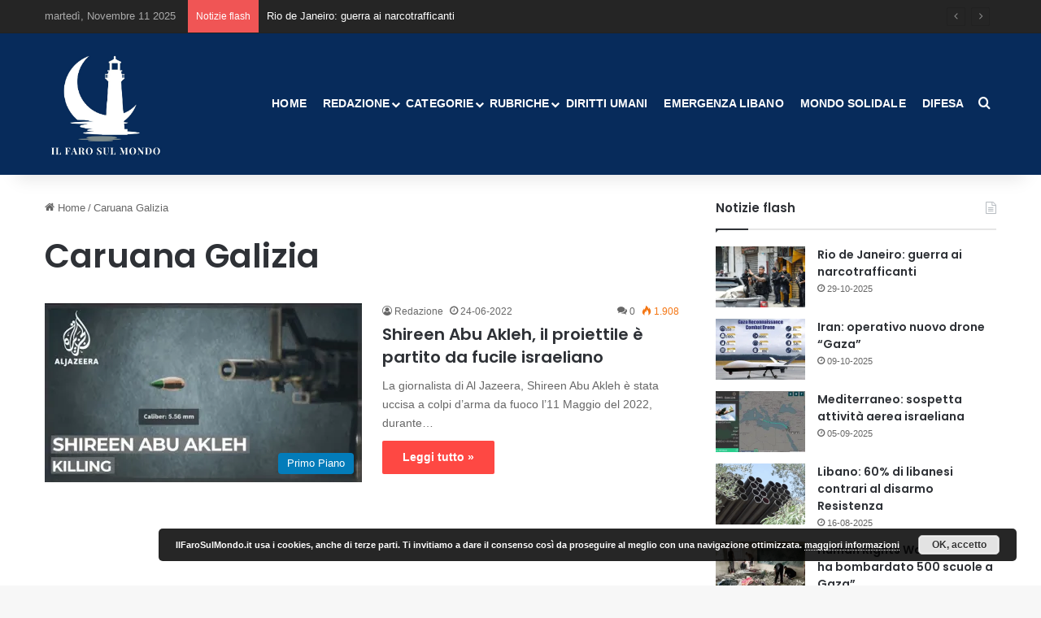

--- FILE ---
content_type: text/html; charset=UTF-8
request_url: https://ilfarosulmondo.it/tag/caruana-galizia/
body_size: 17940
content:
<!DOCTYPE html> <html lang="it-IT" data-skin="light"> <head> <meta charset="UTF-8"/> <link rel="profile" href="//gmpg.org/xfn/11"/> <meta http-equiv='x-dns-prefetch-control' content='on'> <link rel='dns-prefetch' href="//cdnjs.cloudflare.com/"/> <link rel='dns-prefetch' href="//ajax.googleapis.com/"/> <link rel='dns-prefetch' href="//fonts.googleapis.com/"/> <link rel='dns-prefetch' href="//fonts.gstatic.com/"/> <link rel='dns-prefetch' href="//s.gravatar.com/"/> <link rel='dns-prefetch' href="//www.google-analytics.com/"/> <link rel='preload' as='script' href="//ajax.googleapis.com/ajax/libs/webfont/1/webfont.js"> <meta name='robots' content='index, follow, max-image-preview:large, max-snippet:-1, max-video-preview:-1'/> <style>img:is([sizes="auto" i], [sizes^="auto," i]) { contain-intrinsic-size: 3000px 1500px }</style> <title>Caruana Galizia Archivi - Il Faro sul Mondo</title> <link rel="canonical" href="https://ilfarosulmondo.it/tag/caruana-galizia/"/> <meta property="og:locale" content="it_IT"/> <meta property="og:type" content="article"/> <meta property="og:title" content="Caruana Galizia Archivi - Il Faro sul Mondo"/> <meta property="og:url" content="https://ilfarosulmondo.it/tag/caruana-galizia/"/> <meta property="og:site_name" content="Il Faro sul Mondo"/> <meta name="twitter:card" content="summary_large_image"/> <meta name="twitter:site" content="@IlFarosulMondo"/> <script type="application/ld+json" class="yoast-schema-graph">{"@context":"https://schema.org","@graph":[{"@type":"CollectionPage","@id":"https://ilfarosulmondo.it/tag/caruana-galizia/","url":"https://ilfarosulmondo.it/tag/caruana-galizia/","name":"Caruana Galizia Archivi - Il Faro sul Mondo","isPartOf":{"@id":"https://ilfarosulmondo.it/#website"},"primaryImageOfPage":{"@id":"https://ilfarosulmondo.it/tag/caruana-galizia/#primaryimage"},"image":{"@id":"https://ilfarosulmondo.it/tag/caruana-galizia/#primaryimage"},"thumbnailUrl":"https://i0.wp.com/ilfarosulmondo.it/wp-content/uploads/2022/06/hqdefault.jpeg?fit=480%2C360&ssl=1","breadcrumb":{"@id":"https://ilfarosulmondo.it/tag/caruana-galizia/#breadcrumb"},"inLanguage":"it-IT"},{"@type":"ImageObject","inLanguage":"it-IT","@id":"https://ilfarosulmondo.it/tag/caruana-galizia/#primaryimage","url":"https://i0.wp.com/ilfarosulmondo.it/wp-content/uploads/2022/06/hqdefault.jpeg?fit=480%2C360&ssl=1","contentUrl":"https://i0.wp.com/ilfarosulmondo.it/wp-content/uploads/2022/06/hqdefault.jpeg?fit=480%2C360&ssl=1","width":480,"height":360,"caption":"Shireen-Abu-Akleh"},{"@type":"BreadcrumbList","@id":"https://ilfarosulmondo.it/tag/caruana-galizia/#breadcrumb","itemListElement":[{"@type":"ListItem","position":1,"name":"Home","item":"https://ilfarosulmondo.it/"},{"@type":"ListItem","position":2,"name":"Caruana Galizia"}]},{"@type":"WebSite","@id":"https://ilfarosulmondo.it/#website","url":"https://ilfarosulmondo.it/","name":"Il Faro sul Mondo","description":"... apri gli occhi!","potentialAction":[{"@type":"SearchAction","target":{"@type":"EntryPoint","urlTemplate":"https://ilfarosulmondo.it/?s={search_term_string}"},"query-input":{"@type":"PropertyValueSpecification","valueRequired":true,"valueName":"search_term_string"}}],"inLanguage":"it-IT"}]}</script> <link rel='dns-prefetch' href="//stats.wp.com/"/> <link rel='preconnect' href="//i0.wp.com/"/> <link rel="alternate" type="application/rss+xml" title="Il Faro sul Mondo &raquo; Feed" href="/feed/"/> <link rel="alternate" type="application/rss+xml" title="Il Faro sul Mondo &raquo; Feed dei commenti" href="/comments/feed/"/> <link rel="alternate" type="application/rss+xml" title="Il Faro sul Mondo &raquo; Caruana Galizia Feed del tag" href="feed/"/> <style type="text/css"> :root{ --tie-preset-gradient-1: linear-gradient(135deg, rgba(6, 147, 227, 1) 0%, rgb(155, 81, 224) 100%); --tie-preset-gradient-2: linear-gradient(135deg, rgb(122, 220, 180) 0%, rgb(0, 208, 130) 100%); --tie-preset-gradient-3: linear-gradient(135deg, rgba(252, 185, 0, 1) 0%, rgba(255, 105, 0, 1) 100%); --tie-preset-gradient-4: linear-gradient(135deg, rgba(255, 105, 0, 1) 0%, rgb(207, 46, 46) 100%); --tie-preset-gradient-5: linear-gradient(135deg, rgb(238, 238, 238) 0%, rgb(169, 184, 195) 100%); --tie-preset-gradient-6: linear-gradient(135deg, rgb(74, 234, 220) 0%, rgb(151, 120, 209) 20%, rgb(207, 42, 186) 40%, rgb(238, 44, 130) 60%, rgb(251, 105, 98) 80%, rgb(254, 248, 76) 100%); --tie-preset-gradient-7: linear-gradient(135deg, rgb(255, 206, 236) 0%, rgb(152, 150, 240) 100%); --tie-preset-gradient-8: linear-gradient(135deg, rgb(254, 205, 165) 0%, rgb(254, 45, 45) 50%, rgb(107, 0, 62) 100%); --tie-preset-gradient-9: linear-gradient(135deg, rgb(255, 203, 112) 0%, rgb(199, 81, 192) 50%, rgb(65, 88, 208) 100%); --tie-preset-gradient-10: linear-gradient(135deg, rgb(255, 245, 203) 0%, rgb(182, 227, 212) 50%, rgb(51, 167, 181) 100%); --tie-preset-gradient-11: linear-gradient(135deg, rgb(202, 248, 128) 0%, rgb(113, 206, 126) 100%); --tie-preset-gradient-12: linear-gradient(135deg, rgb(2, 3, 129) 0%, rgb(40, 116, 252) 100%); --tie-preset-gradient-13: linear-gradient(135deg, #4D34FA, #ad34fa); --tie-preset-gradient-14: linear-gradient(135deg, #0057FF, #31B5FF); --tie-preset-gradient-15: linear-gradient(135deg, #FF007A, #FF81BD); --tie-preset-gradient-16: linear-gradient(135deg, #14111E, #4B4462); --tie-preset-gradient-17: linear-gradient(135deg, #F32758, #FFC581); --main-nav-background: #FFFFFF; --main-nav-secondry-background: rgba(0,0,0,0.03); --main-nav-primary-color: #0088ff; --main-nav-contrast-primary-color: #FFFFFF; --main-nav-text-color: #2c2f34; --main-nav-secondry-text-color: rgba(0,0,0,0.5); --main-nav-main-border-color: rgba(0,0,0,0.1); --main-nav-secondry-border-color: rgba(0,0,0,0.08); } </style> <meta name="viewport" content="width=device-width, initial-scale=1.0"/><script type="text/javascript">
/* <![CDATA[ */
window._wpemojiSettings = {"baseUrl":"https:\/\/s.w.org\/images\/core\/emoji\/16.0.1\/72x72\/","ext":".png","svgUrl":"https:\/\/s.w.org\/images\/core\/emoji\/16.0.1\/svg\/","svgExt":".svg","source":{"concatemoji":"https:\/\/ilfarosulmondo.it\/wp-includes\/js\/wp-emoji-release.min.js"}};
/*! This file is auto-generated */
!function(s,n){var o,i,e;function c(e){try{var t={supportTests:e,timestamp:(new Date).valueOf()};sessionStorage.setItem(o,JSON.stringify(t))}catch(e){}}function p(e,t,n){e.clearRect(0,0,e.canvas.width,e.canvas.height),e.fillText(t,0,0);var t=new Uint32Array(e.getImageData(0,0,e.canvas.width,e.canvas.height).data),a=(e.clearRect(0,0,e.canvas.width,e.canvas.height),e.fillText(n,0,0),new Uint32Array(e.getImageData(0,0,e.canvas.width,e.canvas.height).data));return t.every(function(e,t){return e===a[t]})}function u(e,t){e.clearRect(0,0,e.canvas.width,e.canvas.height),e.fillText(t,0,0);for(var n=e.getImageData(16,16,1,1),a=0;a<n.data.length;a++)if(0!==n.data[a])return!1;return!0}function f(e,t,n,a){switch(t){case"flag":return n(e,"\ud83c\udff3\ufe0f\u200d\u26a7\ufe0f","\ud83c\udff3\ufe0f\u200b\u26a7\ufe0f")?!1:!n(e,"\ud83c\udde8\ud83c\uddf6","\ud83c\udde8\u200b\ud83c\uddf6")&&!n(e,"\ud83c\udff4\udb40\udc67\udb40\udc62\udb40\udc65\udb40\udc6e\udb40\udc67\udb40\udc7f","\ud83c\udff4\u200b\udb40\udc67\u200b\udb40\udc62\u200b\udb40\udc65\u200b\udb40\udc6e\u200b\udb40\udc67\u200b\udb40\udc7f");case"emoji":return!a(e,"\ud83e\udedf")}return!1}function g(e,t,n,a){var r="undefined"!=typeof WorkerGlobalScope&&self instanceof WorkerGlobalScope?new OffscreenCanvas(300,150):s.createElement("canvas"),o=r.getContext("2d",{willReadFrequently:!0}),i=(o.textBaseline="top",o.font="600 32px Arial",{});return e.forEach(function(e){i[e]=t(o,e,n,a)}),i}function t(e){var t=s.createElement("script");t.src=e,t.defer=!0,s.head.appendChild(t)}"undefined"!=typeof Promise&&(o="wpEmojiSettingsSupports",i=["flag","emoji"],n.supports={everything:!0,everythingExceptFlag:!0},e=new Promise(function(e){s.addEventListener("DOMContentLoaded",e,{once:!0})}),new Promise(function(t){var n=function(){try{var e=JSON.parse(sessionStorage.getItem(o));if("object"==typeof e&&"number"==typeof e.timestamp&&(new Date).valueOf()<e.timestamp+604800&&"object"==typeof e.supportTests)return e.supportTests}catch(e){}return null}();if(!n){if("undefined"!=typeof Worker&&"undefined"!=typeof OffscreenCanvas&&"undefined"!=typeof URL&&URL.createObjectURL&&"undefined"!=typeof Blob)try{var e="postMessage("+g.toString()+"("+[JSON.stringify(i),f.toString(),p.toString(),u.toString()].join(",")+"));",a=new Blob([e],{type:"text/javascript"}),r=new Worker(URL.createObjectURL(a),{name:"wpTestEmojiSupports"});return void(r.onmessage=function(e){c(n=e.data),r.terminate(),t(n)})}catch(e){}c(n=g(i,f,p,u))}t(n)}).then(function(e){for(var t in e)n.supports[t]=e[t],n.supports.everything=n.supports.everything&&n.supports[t],"flag"!==t&&(n.supports.everythingExceptFlag=n.supports.everythingExceptFlag&&n.supports[t]);n.supports.everythingExceptFlag=n.supports.everythingExceptFlag&&!n.supports.flag,n.DOMReady=!1,n.readyCallback=function(){n.DOMReady=!0}}).then(function(){return e}).then(function(){var e;n.supports.everything||(n.readyCallback(),(e=n.source||{}).concatemoji?t(e.concatemoji):e.wpemoji&&e.twemoji&&(t(e.twemoji),t(e.wpemoji)))}))}((window,document),window._wpemojiSettings);
/* ]]> */
</script> <style id='wp-emoji-styles-inline-css' type='text/css'> img.wp-smiley, img.emoji { display: inline !important; border: none !important; box-shadow: none !important; height: 1em !important; width: 1em !important; margin: 0 0.07em !important; vertical-align: -0.1em !important; background: none !important; padding: 0 !important; } </style> <link rel='stylesheet' id='mediaelement-css' href="/wp-includes/js/mediaelement/mediaelementplayer-legacy.min.css" type='text/css' media='all'/> <link rel='stylesheet' id='wp-mediaelement-css' href="/wp-includes/js/mediaelement/wp-mediaelement.min.css" type='text/css' media='all'/> <style id='jetpack-sharing-buttons-style-inline-css' type='text/css'> .jetpack-sharing-buttons__services-list{display:flex;flex-direction:row;flex-wrap:wrap;gap:0;list-style-type:none;margin:5px;padding:0}.jetpack-sharing-buttons__services-list.has-small-icon-size{font-size:12px}.jetpack-sharing-buttons__services-list.has-normal-icon-size{font-size:16px}.jetpack-sharing-buttons__services-list.has-large-icon-size{font-size:24px}.jetpack-sharing-buttons__services-list.has-huge-icon-size{font-size:36px}@media print{.jetpack-sharing-buttons__services-list{display:none!important}}.editor-styles-wrapper .wp-block-jetpack-sharing-buttons{gap:0;padding-inline-start:0}ul.jetpack-sharing-buttons__services-list.has-background{padding:1.25em 2.375em} </style> <style id='global-styles-inline-css' type='text/css'> :root{--wp--preset--aspect-ratio--square: 1;--wp--preset--aspect-ratio--4-3: 4/3;--wp--preset--aspect-ratio--3-4: 3/4;--wp--preset--aspect-ratio--3-2: 3/2;--wp--preset--aspect-ratio--2-3: 2/3;--wp--preset--aspect-ratio--16-9: 16/9;--wp--preset--aspect-ratio--9-16: 9/16;--wp--preset--color--black: #000000;--wp--preset--color--cyan-bluish-gray: #abb8c3;--wp--preset--color--white: #ffffff;--wp--preset--color--pale-pink: #f78da7;--wp--preset--color--vivid-red: #cf2e2e;--wp--preset--color--luminous-vivid-orange: #ff6900;--wp--preset--color--luminous-vivid-amber: #fcb900;--wp--preset--color--light-green-cyan: #7bdcb5;--wp--preset--color--vivid-green-cyan: #00d084;--wp--preset--color--pale-cyan-blue: #8ed1fc;--wp--preset--color--vivid-cyan-blue: #0693e3;--wp--preset--color--vivid-purple: #9b51e0;--wp--preset--color--global-color: #fe4641;--wp--preset--gradient--vivid-cyan-blue-to-vivid-purple: linear-gradient(135deg,rgba(6,147,227,1) 0%,rgb(155,81,224) 100%);--wp--preset--gradient--light-green-cyan-to-vivid-green-cyan: linear-gradient(135deg,rgb(122,220,180) 0%,rgb(0,208,130) 100%);--wp--preset--gradient--luminous-vivid-amber-to-luminous-vivid-orange: linear-gradient(135deg,rgba(252,185,0,1) 0%,rgba(255,105,0,1) 100%);--wp--preset--gradient--luminous-vivid-orange-to-vivid-red: linear-gradient(135deg,rgba(255,105,0,1) 0%,rgb(207,46,46) 100%);--wp--preset--gradient--very-light-gray-to-cyan-bluish-gray: linear-gradient(135deg,rgb(238,238,238) 0%,rgb(169,184,195) 100%);--wp--preset--gradient--cool-to-warm-spectrum: linear-gradient(135deg,rgb(74,234,220) 0%,rgb(151,120,209) 20%,rgb(207,42,186) 40%,rgb(238,44,130) 60%,rgb(251,105,98) 80%,rgb(254,248,76) 100%);--wp--preset--gradient--blush-light-purple: linear-gradient(135deg,rgb(255,206,236) 0%,rgb(152,150,240) 100%);--wp--preset--gradient--blush-bordeaux: linear-gradient(135deg,rgb(254,205,165) 0%,rgb(254,45,45) 50%,rgb(107,0,62) 100%);--wp--preset--gradient--luminous-dusk: linear-gradient(135deg,rgb(255,203,112) 0%,rgb(199,81,192) 50%,rgb(65,88,208) 100%);--wp--preset--gradient--pale-ocean: linear-gradient(135deg,rgb(255,245,203) 0%,rgb(182,227,212) 50%,rgb(51,167,181) 100%);--wp--preset--gradient--electric-grass: linear-gradient(135deg,rgb(202,248,128) 0%,rgb(113,206,126) 100%);--wp--preset--gradient--midnight: linear-gradient(135deg,rgb(2,3,129) 0%,rgb(40,116,252) 100%);--wp--preset--font-size--small: 13px;--wp--preset--font-size--medium: 20px;--wp--preset--font-size--large: 36px;--wp--preset--font-size--x-large: 42px;--wp--preset--spacing--20: 0.44rem;--wp--preset--spacing--30: 0.67rem;--wp--preset--spacing--40: 1rem;--wp--preset--spacing--50: 1.5rem;--wp--preset--spacing--60: 2.25rem;--wp--preset--spacing--70: 3.38rem;--wp--preset--spacing--80: 5.06rem;--wp--preset--shadow--natural: 6px 6px 9px rgba(0, 0, 0, 0.2);--wp--preset--shadow--deep: 12px 12px 50px rgba(0, 0, 0, 0.4);--wp--preset--shadow--sharp: 6px 6px 0px rgba(0, 0, 0, 0.2);--wp--preset--shadow--outlined: 6px 6px 0px -3px rgba(255, 255, 255, 1), 6px 6px rgba(0, 0, 0, 1);--wp--preset--shadow--crisp: 6px 6px 0px rgba(0, 0, 0, 1);}:where(.is-layout-flex){gap: 0.5em;}:where(.is-layout-grid){gap: 0.5em;}body .is-layout-flex{display: flex;}.is-layout-flex{flex-wrap: wrap;align-items: center;}.is-layout-flex > :is(*, div){margin: 0;}body .is-layout-grid{display: grid;}.is-layout-grid > :is(*, div){margin: 0;}:where(.wp-block-columns.is-layout-flex){gap: 2em;}:where(.wp-block-columns.is-layout-grid){gap: 2em;}:where(.wp-block-post-template.is-layout-flex){gap: 1.25em;}:where(.wp-block-post-template.is-layout-grid){gap: 1.25em;}.has-black-color{color: var(--wp--preset--color--black) !important;}.has-cyan-bluish-gray-color{color: var(--wp--preset--color--cyan-bluish-gray) !important;}.has-white-color{color: var(--wp--preset--color--white) !important;}.has-pale-pink-color{color: var(--wp--preset--color--pale-pink) !important;}.has-vivid-red-color{color: var(--wp--preset--color--vivid-red) !important;}.has-luminous-vivid-orange-color{color: var(--wp--preset--color--luminous-vivid-orange) !important;}.has-luminous-vivid-amber-color{color: var(--wp--preset--color--luminous-vivid-amber) !important;}.has-light-green-cyan-color{color: var(--wp--preset--color--light-green-cyan) !important;}.has-vivid-green-cyan-color{color: var(--wp--preset--color--vivid-green-cyan) !important;}.has-pale-cyan-blue-color{color: var(--wp--preset--color--pale-cyan-blue) !important;}.has-vivid-cyan-blue-color{color: var(--wp--preset--color--vivid-cyan-blue) !important;}.has-vivid-purple-color{color: var(--wp--preset--color--vivid-purple) !important;}.has-black-background-color{background-color: var(--wp--preset--color--black) !important;}.has-cyan-bluish-gray-background-color{background-color: var(--wp--preset--color--cyan-bluish-gray) !important;}.has-white-background-color{background-color: var(--wp--preset--color--white) !important;}.has-pale-pink-background-color{background-color: var(--wp--preset--color--pale-pink) !important;}.has-vivid-red-background-color{background-color: var(--wp--preset--color--vivid-red) !important;}.has-luminous-vivid-orange-background-color{background-color: var(--wp--preset--color--luminous-vivid-orange) !important;}.has-luminous-vivid-amber-background-color{background-color: var(--wp--preset--color--luminous-vivid-amber) !important;}.has-light-green-cyan-background-color{background-color: var(--wp--preset--color--light-green-cyan) !important;}.has-vivid-green-cyan-background-color{background-color: var(--wp--preset--color--vivid-green-cyan) !important;}.has-pale-cyan-blue-background-color{background-color: var(--wp--preset--color--pale-cyan-blue) !important;}.has-vivid-cyan-blue-background-color{background-color: var(--wp--preset--color--vivid-cyan-blue) !important;}.has-vivid-purple-background-color{background-color: var(--wp--preset--color--vivid-purple) !important;}.has-black-border-color{border-color: var(--wp--preset--color--black) !important;}.has-cyan-bluish-gray-border-color{border-color: var(--wp--preset--color--cyan-bluish-gray) !important;}.has-white-border-color{border-color: var(--wp--preset--color--white) !important;}.has-pale-pink-border-color{border-color: var(--wp--preset--color--pale-pink) !important;}.has-vivid-red-border-color{border-color: var(--wp--preset--color--vivid-red) !important;}.has-luminous-vivid-orange-border-color{border-color: var(--wp--preset--color--luminous-vivid-orange) !important;}.has-luminous-vivid-amber-border-color{border-color: var(--wp--preset--color--luminous-vivid-amber) !important;}.has-light-green-cyan-border-color{border-color: var(--wp--preset--color--light-green-cyan) !important;}.has-vivid-green-cyan-border-color{border-color: var(--wp--preset--color--vivid-green-cyan) !important;}.has-pale-cyan-blue-border-color{border-color: var(--wp--preset--color--pale-cyan-blue) !important;}.has-vivid-cyan-blue-border-color{border-color: var(--wp--preset--color--vivid-cyan-blue) !important;}.has-vivid-purple-border-color{border-color: var(--wp--preset--color--vivid-purple) !important;}.has-vivid-cyan-blue-to-vivid-purple-gradient-background{background: var(--wp--preset--gradient--vivid-cyan-blue-to-vivid-purple) !important;}.has-light-green-cyan-to-vivid-green-cyan-gradient-background{background: var(--wp--preset--gradient--light-green-cyan-to-vivid-green-cyan) !important;}.has-luminous-vivid-amber-to-luminous-vivid-orange-gradient-background{background: var(--wp--preset--gradient--luminous-vivid-amber-to-luminous-vivid-orange) !important;}.has-luminous-vivid-orange-to-vivid-red-gradient-background{background: var(--wp--preset--gradient--luminous-vivid-orange-to-vivid-red) !important;}.has-very-light-gray-to-cyan-bluish-gray-gradient-background{background: var(--wp--preset--gradient--very-light-gray-to-cyan-bluish-gray) !important;}.has-cool-to-warm-spectrum-gradient-background{background: var(--wp--preset--gradient--cool-to-warm-spectrum) !important;}.has-blush-light-purple-gradient-background{background: var(--wp--preset--gradient--blush-light-purple) !important;}.has-blush-bordeaux-gradient-background{background: var(--wp--preset--gradient--blush-bordeaux) !important;}.has-luminous-dusk-gradient-background{background: var(--wp--preset--gradient--luminous-dusk) !important;}.has-pale-ocean-gradient-background{background: var(--wp--preset--gradient--pale-ocean) !important;}.has-electric-grass-gradient-background{background: var(--wp--preset--gradient--electric-grass) !important;}.has-midnight-gradient-background{background: var(--wp--preset--gradient--midnight) !important;}.has-small-font-size{font-size: var(--wp--preset--font-size--small) !important;}.has-medium-font-size{font-size: var(--wp--preset--font-size--medium) !important;}.has-large-font-size{font-size: var(--wp--preset--font-size--large) !important;}.has-x-large-font-size{font-size: var(--wp--preset--font-size--x-large) !important;} :where(.wp-block-post-template.is-layout-flex){gap: 1.25em;}:where(.wp-block-post-template.is-layout-grid){gap: 1.25em;} :where(.wp-block-columns.is-layout-flex){gap: 2em;}:where(.wp-block-columns.is-layout-grid){gap: 2em;} :root :where(.wp-block-pullquote){font-size: 1.5em;line-height: 1.6;} </style> <link rel='stylesheet' id='contact-form-7-css' href="/wp-content/cache/autoptimize/css/autoptimize_single_3fd2afa98866679439097f4ab102fe0a.css" type='text/css' media='all'/> <link rel='stylesheet' id='tplp_style-css' href="/wp-content/cache/autoptimize/css/autoptimize_single_4cd99b4f25eabdd6f5b67f26174cc9d6.css" type='text/css' media='all'/> <link rel='stylesheet' id='tie-css-base-css' href="/wp-content/themes/jannah/assets/css/base.min.css" type='text/css' media='all'/> <style id='tie-css-base-inline-css' type='text/css'> .wf-active .logo-text,.wf-active h1,.wf-active h2,.wf-active h3,.wf-active h4,.wf-active h5,.wf-active h6,.wf-active .the-subtitle{font-family: 'Poppins';}html #main-nav .main-menu > ul > li > a{text-transform: uppercase;}:root:root{--brand-color: #fe4641;--dark-brand-color: #cc140f;--bright-color: #FFFFFF;--base-color: #2c2f34;}#reading-position-indicator{box-shadow: 0 0 10px rgba( 254,70,65,0.7);}html :root:root{--brand-color: #fe4641;--dark-brand-color: #cc140f;--bright-color: #FFFFFF;--base-color: #2c2f34;}html #reading-position-indicator{box-shadow: 0 0 10px rgba( 254,70,65,0.7);}html #header-notification-bar{background: var( --tie-preset-gradient-13 );}html #header-notification-bar{--tie-buttons-color: #FFFFFF;--tie-buttons-border-color: #FFFFFF;--tie-buttons-hover-color: #e1e1e1;--tie-buttons-hover-text: #000000;}html #header-notification-bar{--tie-buttons-text: #000000;}html #top-nav,html #top-nav .sub-menu,html #top-nav .comp-sub-menu,html #top-nav .ticker-content,html #top-nav .ticker-swipe,html .top-nav-boxed #top-nav .topbar-wrapper,html .top-nav-dark .top-menu ul,html #autocomplete-suggestions.search-in-top-nav{background-color : #252525;}html #top-nav *,html #autocomplete-suggestions.search-in-top-nav{border-color: rgba( #FFFFFF,0.08);}html #top-nav .icon-basecloud-bg:after{color: #252525;}html #top-nav a:not(:hover),html #top-nav input,html #top-nav #search-submit,html #top-nav .fa-spinner,html #top-nav .dropdown-social-icons li a span,html #top-nav .components > li .social-link:not(:hover) span,html #autocomplete-suggestions.search-in-top-nav a{color: #ffffff;}html #top-nav input::-moz-placeholder{color: #ffffff;}html #top-nav input:-moz-placeholder{color: #ffffff;}html #top-nav input:-ms-input-placeholder{color: #ffffff;}html #top-nav input::-webkit-input-placeholder{color: #ffffff;}html #top-nav,html .search-in-top-nav{--tie-buttons-color: #fe4641;--tie-buttons-border-color: #fe4641;--tie-buttons-text: #FFFFFF;--tie-buttons-hover-color: #e02823;}html #top-nav a:hover,html #top-nav .menu li:hover > a,html #top-nav .menu > .tie-current-menu > a,html #top-nav .components > li:hover > a,html #top-nav .components #search-submit:hover,html #autocomplete-suggestions.search-in-top-nav .post-title a:hover{color: #fe4641;}html #top-nav,html #top-nav .comp-sub-menu,html #top-nav .tie-weather-widget{color: #aaaaaa;}html #autocomplete-suggestions.search-in-top-nav .post-meta,html #autocomplete-suggestions.search-in-top-nav .post-meta a:not(:hover){color: rgba( 170,170,170,0.7 );}html #top-nav .weather-icon .icon-cloud,html #top-nav .weather-icon .icon-basecloud-bg,html #top-nav .weather-icon .icon-cloud-behind{color: #aaaaaa !important;}html #main-nav,html #main-nav .menu-sub-content,html #main-nav .comp-sub-menu,html #main-nav ul.cats-vertical li a.is-active,html #main-nav ul.cats-vertical li a:hover,html #autocomplete-suggestions.search-in-main-nav{background-color: #072b5b;}html #main-nav{border-width: 0;}html #theme-header #main-nav:not(.fixed-nav){bottom: 0;}html #main-nav .icon-basecloud-bg:after{color: #072b5b;}html #autocomplete-suggestions.search-in-main-nav{border-color: rgba(255,255,255,0.07);}html .main-nav-boxed #main-nav .main-menu-wrapper{border-width: 0;}html #main-nav a:not(:hover),html #main-nav a.social-link:not(:hover) span,html #main-nav .dropdown-social-icons li a span,html #autocomplete-suggestions.search-in-main-nav a{color: #ffffff;}html #main-nav,html #main-nav input,html #main-nav #search-submit,html #main-nav .fa-spinner,html #main-nav .comp-sub-menu,html #main-nav .tie-weather-widget{color: #f6f6f6;}html #main-nav input::-moz-placeholder{color: #f6f6f6;}html #main-nav input:-moz-placeholder{color: #f6f6f6;}html #main-nav input:-ms-input-placeholder{color: #f6f6f6;}html #main-nav input::-webkit-input-placeholder{color: #f6f6f6;}html #main-nav .mega-menu .post-meta,html #main-nav .mega-menu .post-meta a,html #autocomplete-suggestions.search-in-main-nav .post-meta{color: rgba(246,246,246,0.6);}html #main-nav .weather-icon .icon-cloud,html #main-nav .weather-icon .icon-basecloud-bg,html #main-nav .weather-icon .icon-cloud-behind{color: #f6f6f6 !important;}html #footer{background-color: #072b5b;}html #site-info{background-color: #181818;}html #background-stream-cover{background-image: url(https://ilfarosulmondo.it/wp-content/uploads/2019/05/prenota-il-tuo-viaggio-in-iran.jpg);}html #footer .posts-list-counter .posts-list-items li.widget-post-list:before{border-color: #072b5b;}html #footer .timeline-widget a .date:before{border-color: rgba(7,43,91,0.8);}html #footer .footer-boxed-widget-area,html #footer textarea,html #footer input:not([type=submit]),html #footer select,html #footer code,html #footer kbd,html #footer pre,html #footer samp,html #footer .show-more-button,html #footer .slider-links .tie-slider-nav span,html #footer #wp-calendar,html #footer #wp-calendar tbody td,html #footer #wp-calendar thead th,html #footer .widget.buddypress .item-options a{border-color: rgba(255,255,255,0.1);}html #footer .social-statistics-widget .white-bg li.social-icons-item a,html #footer .widget_tag_cloud .tagcloud a,html #footer .latest-tweets-widget .slider-links .tie-slider-nav span,html #footer .widget_layered_nav_filters a{border-color: rgba(255,255,255,0.1);}html #footer .social-statistics-widget .white-bg li:before{background: rgba(255,255,255,0.1);}html .site-footer #wp-calendar tbody td{background: rgba(255,255,255,0.02);}html #footer .white-bg .social-icons-item a span.followers span,html #footer .circle-three-cols .social-icons-item a .followers-num,html #footer .circle-three-cols .social-icons-item a .followers-name{color: rgba(255,255,255,0.8);}html #footer .timeline-widget ul:before,html #footer .timeline-widget a:not(:hover) .date:before{background-color: #000d3d;}html #footer .widget-title,html #footer .widget-title a:not(:hover){color: #ffffff;}html #footer,html #footer textarea,html #footer input:not([type='submit']),html #footer select,html #footer #wp-calendar tbody,html #footer .tie-slider-nav li span:not(:hover),html #footer .widget_categories li a:before,html #footer .widget_product_categories li a:before,html #footer .widget_layered_nav li a:before,html #footer .widget_archive li a:before,html #footer .widget_nav_menu li a:before,html #footer .widget_meta li a:before,html #footer .widget_pages li a:before,html #footer .widget_recent_entries li a:before,html #footer .widget_display_forums li a:before,html #footer .widget_display_views li a:before,html #footer .widget_rss li a:before,html #footer .widget_display_stats dt:before,html #footer .subscribe-widget-content h3,html #footer .about-author .social-icons a:not(:hover) span{color: #aaaaaa;}html #footer post-widget-body .meta-item,html #footer .post-meta,html #footer .stream-title,html #footer.dark-skin .timeline-widget .date,html #footer .wp-caption .wp-caption-text,html #footer .rss-date{color: rgba(170,170,170,0.7);}html #footer input::-moz-placeholder{color: #aaaaaa;}html #footer input:-moz-placeholder{color: #aaaaaa;}html #footer input:-ms-input-placeholder{color: #aaaaaa;}html #footer input::-webkit-input-placeholder{color: #aaaaaa;}html #footer .site-info a:not(:hover){color: #fe4641;}html .tie-cat-12568,html .tie-cat-item-12568 > span{background-color:#e67e22 !important;color:#FFFFFF !important;}html .tie-cat-12568:after{border-top-color:#e67e22 !important;}html .tie-cat-12568:hover{background-color:#c86004 !important;}html .tie-cat-12568:hover:after{border-top-color:#c86004 !important;}html .tie-cat-12574,html .tie-cat-item-12574 > span{background-color:#2ecc71 !important;color:#FFFFFF !important;}html .tie-cat-12574:after{border-top-color:#2ecc71 !important;}html .tie-cat-12574:hover{background-color:#10ae53 !important;}html .tie-cat-12574:hover:after{border-top-color:#10ae53 !important;}html .tie-cat-12578,html .tie-cat-item-12578 > span{background-color:#9b59b6 !important;color:#FFFFFF !important;}html .tie-cat-12578:after{border-top-color:#9b59b6 !important;}html .tie-cat-12578:hover{background-color:#7d3b98 !important;}html .tie-cat-12578:hover:after{border-top-color:#7d3b98 !important;}html .tie-cat-12579,html .tie-cat-item-12579 > span{background-color:#34495e !important;color:#FFFFFF !important;}html .tie-cat-12579:after{border-top-color:#34495e !important;}html .tie-cat-12579:hover{background-color:#162b40 !important;}html .tie-cat-12579:hover:after{border-top-color:#162b40 !important;}html .tie-cat-12581,html .tie-cat-item-12581 > span{background-color:#795548 !important;color:#FFFFFF !important;}html .tie-cat-12581:after{border-top-color:#795548 !important;}html .tie-cat-12581:hover{background-color:#5b372a !important;}html .tie-cat-12581:hover:after{border-top-color:#5b372a !important;}html .tie-cat-12584,html .tie-cat-item-12584 > span{background-color:#4CAF50 !important;color:#FFFFFF !important;}html .tie-cat-12584:after{border-top-color:#4CAF50 !important;}html .tie-cat-12584:hover{background-color:#2e9132 !important;}html .tie-cat-12584:hover:after{border-top-color:#2e9132 !important;}html .tie-cat-8604,html .tie-cat-item-8604 > span{background-color:#b8860b !important;color:#FFFFFF !important;}html .tie-cat-8604:after{border-top-color:#b8860b !important;}html .tie-cat-8604:hover{background-color:#9a6800 !important;}html .tie-cat-8604:hover:after{border-top-color:#9a6800 !important;}html .tie-cat-1,html .tie-cat-item-1 > span{background-color:#007bba !important;color:#FFFFFF !important;}html .tie-cat-1:after{border-top-color:#007bba !important;}html .tie-cat-1:hover{background-color:#005d9c !important;}html .tie-cat-1:hover:after{border-top-color:#005d9c !important;}html .tie-cat-8,html .tie-cat-item-8 > span{background-color:#f5756c !important;color:#FFFFFF !important;}html .tie-cat-8:after{border-top-color:#f5756c !important;}html .tie-cat-8:hover{background-color:#d7574e !important;}html .tie-cat-8:hover:after{border-top-color:#d7574e !important;}html .tie-cat-12,html .tie-cat-item-12 > span{background-color:#00afd8 !important;color:#FFFFFF !important;}html .tie-cat-12:after{border-top-color:#00afd8 !important;}html .tie-cat-12:hover{background-color:#0091ba !important;}html .tie-cat-12:hover:after{border-top-color:#0091ba !important;}html .tie-cat-5471,html .tie-cat-item-5471 > span{background-color:#252850 !important;color:#FFFFFF !important;}html .tie-cat-5471:after{border-top-color:#252850 !important;}html .tie-cat-5471:hover{background-color:#070a32 !important;}html .tie-cat-5471:hover:after{border-top-color:#070a32 !important;}html .tie-cat-316,html .tie-cat-item-316 > span{background-color:#93c592 !important;color:#FFFFFF !important;}html .tie-cat-316:after{border-top-color:#93c592 !important;}html .tie-cat-316:hover{background-color:#75a774 !important;}html .tie-cat-316:hover:after{border-top-color:#75a774 !important;}html .tie-cat-11658,html .tie-cat-item-11658 > span{background-color:#831d1c !important;color:#FFFFFF !important;}html .tie-cat-11658:after{border-top-color:#831d1c !important;}html .tie-cat-11658:hover{background-color:#650000 !important;}html .tie-cat-11658:hover:after{border-top-color:#650000 !important;}html .tie-cat-11,html .tie-cat-item-11 > span{background-color:#654321 !important;color:#FFFFFF !important;}html .tie-cat-11:after{border-top-color:#654321 !important;}html .tie-cat-11:hover{background-color:#472503 !important;}html .tie-cat-11:hover:after{border-top-color:#472503 !important;}@media (min-width: 1200px){html .container{width: auto;}}html .boxed-layout #tie-wrapper,html .boxed-layout .fixed-nav{max-width: 1230px;}@media (min-width: 1200){html .container,html .wide-next-prev-slider-wrapper .slider-main-container{max-width: 1200;}}strong {font-weight: 700;}@media (min-width: 992px){.main-menu .menu > li > a { padding: 0 10px !important;letter-spacing: 0.07px !important;}.main-menu .menu > li > a::before {right: -3px !important;}}input.tie-popup-search-input.is-ajax-search {background: rgba(7,43,91,1) !important;border: 1px solid #FFFFFF !important;}.projects-home-section > div.section-item {padding-top: 0px !important;}.projects-home-section > div.section-item > h2.section-title-centered > span.the-section-title {font-size: 35px !important;}.projects-home-section > div.section-item > h2.section-title-centered {margin-bottom:0px !important;}.site-info .social-icons li {padding-right: 30px !important;font-size: 25px !important;}li.mobile-component_menu.custom-menu-link > a#mobile-menu-icon > span {color: #ffffff !important;}#mobile-menu-icon .nav-icon,.tie-mobile-menu-icon .nav-icon,.tie-mobile-menu-icon .nav-icon::before,.tie-mobile-menu-icon .nav-icon::after,#mobile-menu-icon:hover .nav-icon,#mobile-menu-icon:hover .nav-icon::before,#mobile-menu-icon:hover .nav-icon::after{background-color: #FFFFFF !important;color: #FFFFFF !important;}.nav-icon .is-layout-1,.nav-icon .is-layout-1::before,.nav-icon .is-layout-1::after{color: #FFFFFF !important;background-color: #FFFFFF !important;}@media (min-width: 992px) { .full-width .boxed-slider-wrapper .slide { height: 560px !important; } .boxed-slider-wrapper .thumb-content { max-width: 80%; }}@media only screen and (max-width: 1024px) and (min-width: 768px){strong {font-weight: 700;}}@media only screen and (max-width: 768px) and (min-width: 0px){strong {font-weight: 700;}} </style> <script type="text/javascript" src="https://ilfarosulmondo.it/wp-includes/js/jquery/jquery.min.js" id="jquery-core-js"></script> <link rel="https://api.w.org/" href="/wp-json/"/><link rel="alternate" title="JSON" type="application/json" href="/wp-json/wp/v2/tags/10062"/><link rel="EditURI" type="application/rsd+xml" title="RSD" href="/xmlrpc.php?rsd"/> <meta name="generator" content="WordPress 6.8.3"/> <style>img#wpstats{display:none}</style> <meta http-equiv="X-UA-Compatible" content="IE=edge"> <meta name="theme-color" content="#072b5b"/><link rel="icon" href="//i0.wp.com/ilfarosulmondo.it/wp-content/uploads/2024/09/cropped-logo-sqr-favicon.jpg?fit=32%2C32&#038;ssl=1" sizes="32x32"/> <link rel="icon" href="//i0.wp.com/ilfarosulmondo.it/wp-content/uploads/2024/09/cropped-logo-sqr-favicon.jpg?fit=192%2C192&#038;ssl=1" sizes="192x192"/> <link rel="apple-touch-icon" href="//i0.wp.com/ilfarosulmondo.it/wp-content/uploads/2024/09/cropped-logo-sqr-favicon.jpg?fit=180%2C180&#038;ssl=1"/> <meta name="msapplication-TileImage" content="https://i0.wp.com/ilfarosulmondo.it/wp-content/uploads/2024/09/cropped-logo-sqr-favicon.jpg?fit=270%2C270&#038;ssl=1"/> </head> <body id="tie-body" class="archive tag tag-caruana-galizia tag-10062 wp-theme-jannah tie-no-js wrapper-has-shadow block-head-1 magazine2 is-thumb-overlay-disabled is-desktop is-header-layout-1 sidebar-right has-sidebar hide_share_post_top hide_share_post_bottom"> <div class="background-overlay"> <div id="tie-container" class="site tie-container"> <div id="tie-wrapper"> <header id="theme-header" class="theme-header header-layout-1 main-nav-light main-nav-default-light main-nav-below no-stream-item top-nav-active top-nav-light top-nav-default-light top-nav-above has-shadow has-normal-width-logo has-custom-sticky-logo mobile-header-default"> <nav id="top-nav" class="has-date-breaking-components top-nav header-nav has-breaking-news" aria-label="Navigazione Secondaria"> <div class="container"> <div class="topbar-wrapper"> <div class="topbar-today-date"> martedì, Novembre 11 2025 </div> <div class="tie-alignleft"> <div class="breaking controls-is-active"> <span class="breaking-title"> <span class="tie-icon-bolt breaking-icon" aria-hidden="true"></span> <span class="breaking-title-text">Notizie flash</span> </span> <ul id="breaking-news-in-header" class="breaking-news" data-type="reveal" data-arrows="true"> <li class="news-item"> <a href="/rio-de-janeiro-guerra-narcotrafficanti/">Rio de Janeiro: guerra ai narcotrafficanti</a> </li> <li class="news-item"> <a href="/iran-operativo-nuovo-drone-gaza/">Iran: operativo nuovo drone &#8220;Gaza&#8221;</a> </li> <li class="news-item"> <a href="/mediterraneo-sospetta-attivita-aerea-israeliana/">Mediterraneo: sospetta attività aerea israeliana</a> </li> <li class="news-item"> <a href="/libano-60-libanesi-contrari-disarmo-resistenza/">Libano: 60% di libanesi contrari al disarmo Resistenza</a> </li> <li class="news-item"> <a href="/human-rights-watch-israele-bombardato-500-scuole-gaza/">Human Rights Watch: &#8220;Israele ha bombardato 500 scuole a Gaza&#8221;</a> </li> <li class="news-item"> <a href="/iran-difesa-aerea-pienamente-operativa/">Iran: difesa aerea pienamente operativa</a> </li> <li class="news-item"> <a href="/etiopia-completata-diga-grand-renaissance/">Etiopia: completata diga Grand Renaissance</a> </li> <li class="news-item"> <a href="/iran-40-jet-combattimento-j10-c/">Iran: in arrivo 40 jet da combattimento J10-C</a> </li> <li class="news-item"> <a href="/iran-continuano-arresti-agenti-mossad/">Iran: continuano gli arresti di agenti del Mossad</a> </li> <li class="news-item"> <a href="/aiea-nessuna-prova-iran-stia-costruendo-bomba-nucleare/">Aiea: nessuna prova che l&#8217;Iran stia costruendo una bomba nucleare</a> </li> </ul> </div> </div> <div class="tie-alignright"> <ul class="components"></ul> </div> </div> </div> </nav> <div class="main-nav-wrapper"> <nav id="main-nav" data-skin="search-in-main-nav" class="main-nav header-nav live-search-parent menu-style-border-bottom menu-style-minimal" style="line-height:175px" aria-label="Navigazione Principale"> <div class="container"> <div class="main-menu-wrapper"> <div class="header-layout-1-logo" style="width:150px"> <div id="logo" class="image-logo" style="margin-top: 15px; margin-bottom: 10px;"> <a title="Il Faro sul Mondo" href="/"> <picture class="tie-logo-default tie-logo-picture"> <source class="tie-logo-source-default tie-logo-source" srcset="https://ilfarosulmondo.it/wp-content/uploads/2024/09/logo-sqr-bl_990x990.jpg"> <img class="tie-logo-img-default tie-logo-img" src="/wp-content/uploads/2024/09/logo-sqr-bl_990x990.jpg" alt="Il Faro sul Mondo" width="150" height="150" style="max-height:150px; width: auto;"/> </picture> </a> </div> </div> <div id="mobile-header-components-area_2" class="mobile-header-components"><ul class="components"><li class="mobile-component_menu custom-menu-link"><a href="#" id="mobile-menu-icon" class="menu-text-wrapper"><span class="tie-mobile-menu-icon nav-icon is-layout-1"></span><span class="menu-text">Menu</span></a></li></ul></div> <div id="menu-components-wrap"> <div id="sticky-logo" class="image-logo"> <a title="Il Faro sul Mondo" href="/"> <picture class="tie-logo-default tie-logo-picture"> <source class="tie-logo-source-default tie-logo-source" srcset="https://ilfarosulmondo.it/wp-content/uploads/2024/09/logo-sqr-bl_990x990.jpg"> <img class="tie-logo-img-default tie-logo-img" src="/wp-content/uploads/2024/09/logo-sqr-bl_990x990.jpg" alt="Il Faro sul Mondo"/> </picture> </a> </div> <div class="flex-placeholder"></div> <div class="main-menu main-menu-wrap"> <div id="main-nav-menu" class="main-menu header-menu"><ul id="menu-m1" class="menu"><li id="menu-item-90115" class="menu-item menu-item-type-custom menu-item-object-custom menu-item-home menu-item-90115"><a href="/">Home</a></li> <li id="menu-item-90637" class="menu-item menu-item-type-custom menu-item-object-custom menu-item-has-children menu-item-90637"><a href="#">Redazione</a> <ul class="sub-menu menu-sub-content"> <li id="menu-item-90636" class="menu-item menu-item-type-post_type menu-item-object-page menu-item-90636"><a href="/redazione/">Chi siamo</a></li> <li id="menu-item-90634" class="menu-item menu-item-type-post_type menu-item-object-page menu-item-90634"><a href="/collabora-nella-nostra-testata/">Collabora</a></li> </ul> </li> <li id="menu-item-82727" class="menu-item menu-item-type-custom menu-item-object-custom menu-item-has-children menu-item-82727"><a href="#">Categorie</a> <ul class="sub-menu menu-sub-content"> <li id="menu-item-40300" class="menu-item menu-item-type-taxonomy menu-item-object-category menu-item-40300"><a href="/category/ambiente/">Ambiente</a></li> <li id="menu-item-71295" class="menu-item menu-item-type-taxonomy menu-item-object-category menu-item-71295"><a href="/category/asse-della-resistenza/">Asse della Resistenza</a></li> <li id="menu-item-40266" class="menu-item menu-item-type-taxonomy menu-item-object-category menu-item-40266"><a href="/category/attualita/">Attualità</a></li> <li id="menu-item-40299" class="menu-item menu-item-type-taxonomy menu-item-object-category menu-item-40299"><a href="/category/cultura/">Cultura</a></li> <li id="menu-item-40265" class="menu-item menu-item-type-taxonomy menu-item-object-category menu-item-has-children menu-item-40265"><a href="/category/cronaca/">Cronaca</a> <ul class="sub-menu menu-sub-content"> <li id="menu-item-82801" class="menu-item menu-item-type-taxonomy menu-item-object-category menu-item-82801"><a href="/category/cronaca/interviste/">Interviste</a></li> </ul> </li> <li id="menu-item-99459" class="menu-item menu-item-type-taxonomy menu-item-object-category menu-item-99459"><a href="/category/economia/">Economia</a></li> <li id="menu-item-112327" class="menu-item menu-item-type-taxonomy menu-item-object-category menu-item-112327"><a href="/category/emergenzalibano/">Emergenza Libano</a></li> <li id="menu-item-40384" class="menu-item menu-item-type-taxonomy menu-item-object-category menu-item-40384"><a href="/category/focus/">Focus</a></li> <li id="menu-item-124168" class="menu-item menu-item-type-taxonomy menu-item-object-category menu-item-124168"><a href="/category/i-nostri-progetti/">I nostri progetti</a></li> <li id="menu-item-19" class="menu-item menu-item-type-taxonomy menu-item-object-category menu-item-19"><a href="/category/medio-oriente_/">Medio Oriente</a></li> <li id="menu-item-90630" class="menu-item menu-item-type-custom menu-item-object-custom menu-item-has-children menu-item-90630"><a href="#">Mondo</a> <ul class="sub-menu menu-sub-content"> <li id="menu-item-82731" class="menu-item menu-item-type-taxonomy menu-item-object-category menu-item-82731"><a href="/category/africa/">Africa</a></li> <li id="menu-item-82730" class="menu-item menu-item-type-taxonomy menu-item-object-category menu-item-82730"><a href="/category/america/">America</a></li> <li id="menu-item-82728" class="menu-item menu-item-type-taxonomy menu-item-object-category menu-item-82728"><a href="/category/asia/">Asia</a></li> <li id="menu-item-82729" class="menu-item menu-item-type-taxonomy menu-item-object-category menu-item-82729"><a href="/category/europa/">Europa</a></li> <li id="menu-item-82875" class="menu-item menu-item-type-taxonomy menu-item-object-category menu-item-82875"><a href="/category/rassegna-esteri/">Rassegna Esteri</a></li> </ul> </li> <li id="menu-item-40301" class="menu-item menu-item-type-taxonomy menu-item-object-category menu-item-40301"><a href="/category/multimedia/">Multimedia</a></li> <li id="menu-item-21" class="menu-item menu-item-type-taxonomy menu-item-object-category menu-item-21"><a href="/category/palestina/">Palestina</a></li> <li id="menu-item-99460" class="menu-item menu-item-type-taxonomy menu-item-object-category menu-item-99460"><a href="/category/scienza/">Scienza</a></li> <li id="menu-item-99461" class="menu-item menu-item-type-taxonomy menu-item-object-category menu-item-99461"><a href="/category/societa/">Società</a></li> </ul> </li> <li id="menu-item-82798" class="menu-item menu-item-type-custom menu-item-object-custom menu-item-has-children menu-item-82798"><a href="#">Rubriche</a> <ul class="sub-menu menu-sub-content"> <li id="menu-item-82799" class="menu-item menu-item-type-taxonomy menu-item-object-category menu-item-82799"><a href="/category/rubriche/conoscere-islam/">Conoscere l&#8217;Islam</a></li> <li id="menu-item-82800" class="menu-item menu-item-type-taxonomy menu-item-object-category menu-item-82800"><a href="/category/rubriche/discover-iran/">Discover Iran</a></li> <li id="menu-item-99462" class="menu-item menu-item-type-taxonomy menu-item-object-category menu-item-99462"><a href="/category/cronaca/interviste/">Interviste</a></li> <li id="menu-item-99807" class="menu-item menu-item-type-taxonomy menu-item-object-category menu-item-99807"><a href="/category/rubriche/firma-la-tua-petizione/">Firma la tua petizione</a></li> </ul> </li> <li id="menu-item-105087" class="menu-item menu-item-type-taxonomy menu-item-object-category menu-item-105087"><a href="/category/dirittiumani/">Diritti Umani</a></li> <li id="menu-item-112341" class="menu-item menu-item-type-post_type menu-item-object-page menu-item-112341"><a href="/emergenza-libano/">Emergenza Libano</a></li> <li id="menu-item-124033" class="menu-item menu-item-type-taxonomy menu-item-object-category menu-item-124033"><a href="/category/mondo-solidale/">Mondo solidale</a></li> <li id="menu-item-124040" class="menu-item menu-item-type-taxonomy menu-item-object-category menu-item-124040"><a href="/category/difesa/">Difesa</a></li> </ul></div> </div> <ul class="components"> <li class="search-compact-icon menu-item custom-menu-link"> <a href="#" class="tie-search-trigger"> <span class="tie-icon-search tie-search-icon" aria-hidden="true"></span> <span class="screen-reader-text">Cerca</span> </a> </li> </ul> </div> </div> </div> </nav> </div> </header> <link rel='stylesheet' id='tie-css-styles-css' href="/wp-content/themes/jannah/assets/css/style.min.css" type='text/css' media='all'/> <script>console.log('Style tie-css-styles')</script> <link rel='stylesheet' id='tie-css-shortcodes-css' href="/wp-content/themes/jannah/assets/css/plugins/shortcodes.min.css" type='text/css' media='all'/> <script>console.log('Style tie-css-shortcodes')</script> <div id="content" class="site-content container"><div id="main-content-row" class="tie-row main-content-row"> <div class="main-content tie-col-md-8 tie-col-xs-12" role="main"> <header id="tag-title-section" class="entry-header-outer container-wrapper archive-title-wrapper"> <nav id="breadcrumb"><a href="/"><span class="tie-icon-home" aria-hidden="true"></span> Home</a><em class="delimiter">/</em><span class="current">Caruana Galizia</span></nav><script type="application/ld+json">{"@context":"http:\/\/schema.org","@type":"BreadcrumbList","@id":"#Breadcrumb","itemListElement":[{"@type":"ListItem","position":1,"item":{"name":"Home","@id":"https:\/\/ilfarosulmondo.it\/"}}]}</script><h1 class="page-title">Caruana Galizia</h1> </header> <div class="mag-box wide-post-box"> <div class="container-wrapper"> <div class="mag-box-container clearfix"> <ul id="posts-container" data-layout="default" data-settings="{'uncropped_image':'jannah-image-post','category_meta':true,'post_meta':true,'excerpt':'true','excerpt_length':'20','read_more':'true','read_more_text':false,'media_overlay':true,'title_length':0,'is_full':false,'is_category':false}" class="posts-items"> <li class="post-item post-110359 post type-post status-publish format-standard has-post-thumbnail category-medio-oriente_ category-primo-piano tag-caruana-galizia tag-cisgiordania tag-jenin tag-shireen-abu-akleh tie-standard"> <a aria-label="Shireen Abu Akleh, il proiettile è partito da fucile israeliano" href="/shireen-abu-akleh-il-proiettile-e-partito-da-fucile-israeliano/" class="post-thumb"><span class="post-cat-wrap"><span class="post-cat tie-cat-1">Primo Piano</span></span><img width="390" height="220" src="//i0.wp.com/ilfarosulmondo.it/wp-content/uploads/2022/06/hqdefault.jpeg?resize=390%2C220&amp;ssl=1" class="attachment-jannah-image-large size-jannah-image-large wp-post-image" alt="Shireen-Abu-Akleh" decoding="async" fetchpriority="high"/></a> <div class="post-details"> <div class="post-meta clearfix"><span class="author-meta single-author no-avatars"><span class="meta-item meta-author-wrapper meta-author-1"><span class="meta-author"><a href="/author/redazione/" class="author-name tie-icon" title="Redazione">Redazione</a></span></span></span><span class="date meta-item tie-icon">24-06-2022</span><div class="tie-alignright"><span class="meta-comment tie-icon meta-item fa-before">0</span><span class="meta-views meta-item warm"><span class="tie-icon-fire" aria-hidden="true"></span> 1.908 </span></div></div> <h2 class="post-title"><a href="/shireen-abu-akleh-il-proiettile-e-partito-da-fucile-israeliano/">Shireen Abu Akleh, il proiettile è partito da fucile israeliano</a></h2> <p class="post-excerpt">La giornalista di Al Jazeera, Shireen Abu Akleh è stata uccisa a colpi d’arma da fuoco l’11 Maggio del 2022, durante&hellip;</p> <a class="more-link button" href="/shireen-abu-akleh-il-proiettile-e-partito-da-fucile-israeliano/">Leggi tutto »</a> </div> </li> </ul> <div class="clearfix"></div> </div> </div> </div> </div> <aside class="sidebar tie-col-md-4 tie-col-xs-12 normal-side is-sticky" aria-label="Barra laterale primaria"> <div class="theiaStickySidebar"> <link rel='stylesheet' id='tie-css-widgets-css' href="/wp-content/themes/jannah/assets/css/widgets.min.css" type='text/css' media='all'/> <script>console.log('Style tie-css-widgets')</script> <div id="posts-list-widget-18" class="container-wrapper widget posts-list"><div class="widget-title the-global-title"><div class="the-subtitle">Notizie flash<span class="widget-title-icon tie-icon"></span></div></div><div class="widget-posts-list-wrapper"><div class="widget-posts-list-container media-overlay"><ul class="posts-list-items widget-posts-wrapper"> <li class="widget-single-post-item widget-post-list tie-standard"> <div class="post-widget-thumbnail"> <a aria-label="Rio de Janeiro: guerra ai narcotrafficanti" href="/rio-de-janeiro-guerra-narcotrafficanti/" class="post-thumb"><img width="220" height="150" src="//i0.wp.com/ilfarosulmondo.it/wp-content/uploads/2025/10/5767294021242916030_121.jpg?resize=220%2C150&amp;ssl=1" class="attachment-jannah-image-small size-jannah-image-small tie-small-image wp-post-image" alt="Rio-de-Janeiro" decoding="async" srcset="https://i0.wp.com/ilfarosulmondo.it/wp-content/uploads/2025/10/5767294021242916030_121.jpg?resize=220%2C150&amp;ssl=1 220w, https://i0.wp.com/ilfarosulmondo.it/wp-content/uploads/2025/10/5767294021242916030_121.jpg?zoom=2&amp;resize=220%2C150&amp;ssl=1 440w, https://i0.wp.com/ilfarosulmondo.it/wp-content/uploads/2025/10/5767294021242916030_121.jpg?zoom=3&amp;resize=220%2C150&amp;ssl=1 660w" sizes="(max-width: 220px) 100vw, 220px"/></a> </div> <div class="post-widget-body "> <a class="post-title the-subtitle" href="/rio-de-janeiro-guerra-narcotrafficanti/">Rio de Janeiro: guerra ai narcotrafficanti</a> <div class="post-meta"> <span class="date meta-item tie-icon">29-10-2025</span> </div> </div> </li> <li class="widget-single-post-item widget-post-list tie-standard"> <div class="post-widget-thumbnail"> <a aria-label="Iran: operativo nuovo drone &#8220;Gaza&#8221;" href="/iran-operativo-nuovo-drone-gaza/" class="post-thumb"><img width="220" height="150" src="//i0.wp.com/ilfarosulmondo.it/wp-content/uploads/2025/10/E2bbuGGXEAA5ZZd.webp?resize=220%2C150&amp;ssl=1" class="attachment-jannah-image-small size-jannah-image-small tie-small-image wp-post-image" alt="Iran-drone-Gaza" decoding="async" srcset="https://i0.wp.com/ilfarosulmondo.it/wp-content/uploads/2025/10/E2bbuGGXEAA5ZZd.webp?resize=220%2C150&amp;ssl=1 220w, https://i0.wp.com/ilfarosulmondo.it/wp-content/uploads/2025/10/E2bbuGGXEAA5ZZd.webp?zoom=2&amp;resize=220%2C150&amp;ssl=1 440w" sizes="(max-width: 220px) 100vw, 220px"/></a> </div> <div class="post-widget-body "> <a class="post-title the-subtitle" href="/iran-operativo-nuovo-drone-gaza/">Iran: operativo nuovo drone &#8220;Gaza&#8221;</a> <div class="post-meta"> <span class="date meta-item tie-icon">09-10-2025</span> </div> </div> </li> <li class="widget-single-post-item widget-post-list tie-standard"> <div class="post-widget-thumbnail"> <a aria-label="Mediterraneo: sospetta attività aerea israeliana" href="/mediterraneo-sospetta-attivita-aerea-israeliana/" class="post-thumb"><img width="220" height="150" src="//i0.wp.com/ilfarosulmondo.it/wp-content/uploads/2025/09/5891150226536911984_121-1.jpg?resize=220%2C150&amp;ssl=1" class="attachment-jannah-image-small size-jannah-image-small tie-small-image wp-post-image" alt="Mediterraneo" decoding="async" srcset="https://i0.wp.com/ilfarosulmondo.it/wp-content/uploads/2025/09/5891150226536911984_121-1.jpg?resize=220%2C150&amp;ssl=1 220w, https://i0.wp.com/ilfarosulmondo.it/wp-content/uploads/2025/09/5891150226536911984_121-1.jpg?zoom=2&amp;resize=220%2C150&amp;ssl=1 440w, https://i0.wp.com/ilfarosulmondo.it/wp-content/uploads/2025/09/5891150226536911984_121-1.jpg?zoom=3&amp;resize=220%2C150&amp;ssl=1 660w" sizes="(max-width: 220px) 100vw, 220px"/></a> </div> <div class="post-widget-body "> <a class="post-title the-subtitle" href="/mediterraneo-sospetta-attivita-aerea-israeliana/">Mediterraneo: sospetta attività aerea israeliana</a> <div class="post-meta"> <span class="date meta-item tie-icon">05-09-2025</span> </div> </div> </li> <li class="widget-single-post-item widget-post-list tie-standard"> <div class="post-widget-thumbnail"> <a aria-label="Libano: 60% di libanesi contrari al disarmo Resistenza" href="/libano-60-libanesi-contrari-disarmo-resistenza/" class="post-thumb"><img width="220" height="150" src="//i0.wp.com/ilfarosulmondo.it/wp-content/uploads/2024/07/Schermata-2024-07-06-alle-17.08.31.png?resize=220%2C150&amp;ssl=1" class="attachment-jannah-image-small size-jannah-image-small tie-small-image wp-post-image" alt="Israele-Hezbollah-Libano" decoding="async" srcset="https://i0.wp.com/ilfarosulmondo.it/wp-content/uploads/2024/07/Schermata-2024-07-06-alle-17.08.31.png?w=688&amp;ssl=1 688w, https://i0.wp.com/ilfarosulmondo.it/wp-content/uploads/2024/07/Schermata-2024-07-06-alle-17.08.31.png?resize=300%2C206&amp;ssl=1 300w, https://i0.wp.com/ilfarosulmondo.it/wp-content/uploads/2024/07/Schermata-2024-07-06-alle-17.08.31.png?resize=220%2C150&amp;ssl=1 220w" sizes="(max-width: 220px) 100vw, 220px"/></a> </div> <div class="post-widget-body "> <a class="post-title the-subtitle" href="/libano-60-libanesi-contrari-disarmo-resistenza/">Libano: 60% di libanesi contrari al disarmo Resistenza</a> <div class="post-meta"> <span class="date meta-item tie-icon">16-08-2025</span> </div> </div> </li> <li class="widget-single-post-item widget-post-list tie-standard"> <div class="post-widget-thumbnail"> <a aria-label="Human Rights Watch: &#8220;Israele ha bombardato 500 scuole a Gaza&#8221;" href="/human-rights-watch-israele-bombardato-500-scuole-gaza/" class="post-thumb"><img width="220" height="150" src="//i0.wp.com/ilfarosulmondo.it/wp-content/uploads/2025/08/5812006000885090094_120.jpg?resize=220%2C150&amp;ssl=1" class="attachment-jannah-image-small size-jannah-image-small tie-small-image wp-post-image" alt="Human-Rights-Watch" decoding="async" srcset="https://i0.wp.com/ilfarosulmondo.it/wp-content/uploads/2025/08/5812006000885090094_120.jpg?resize=220%2C150&amp;ssl=1 220w, https://i0.wp.com/ilfarosulmondo.it/wp-content/uploads/2025/08/5812006000885090094_120.jpg?zoom=2&amp;resize=220%2C150&amp;ssl=1 440w" sizes="(max-width: 220px) 100vw, 220px"/></a> </div> <div class="post-widget-body "> <a class="post-title the-subtitle" href="/human-rights-watch-israele-bombardato-500-scuole-gaza/">Human Rights Watch: &#8220;Israele ha bombardato 500 scuole a Gaza&#8221;</a> <div class="post-meta"> <span class="date meta-item tie-icon">08-08-2025</span> </div> </div> </li> <li class="widget-single-post-item widget-post-list tie-standard"> <div class="post-widget-thumbnail"> <a aria-label="Iran: difesa aerea pienamente operativa" href="/iran-difesa-aerea-pienamente-operativa/" class="post-thumb"><img width="220" height="150" src="//i0.wp.com/ilfarosulmondo.it/wp-content/uploads/2025/07/5181918136599948943_121.jpg?resize=220%2C150&amp;ssl=1" class="attachment-jannah-image-small size-jannah-image-small tie-small-image wp-post-image" alt="Iran" decoding="async" srcset="https://i0.wp.com/ilfarosulmondo.it/wp-content/uploads/2025/07/5181918136599948943_121.jpg?resize=220%2C150&amp;ssl=1 220w, https://i0.wp.com/ilfarosulmondo.it/wp-content/uploads/2025/07/5181918136599948943_121.jpg?zoom=2&amp;resize=220%2C150&amp;ssl=1 440w, https://i0.wp.com/ilfarosulmondo.it/wp-content/uploads/2025/07/5181918136599948943_121.jpg?zoom=3&amp;resize=220%2C150&amp;ssl=1 660w" sizes="(max-width: 220px) 100vw, 220px"/></a> </div> <div class="post-widget-body "> <a class="post-title the-subtitle" href="/iran-difesa-aerea-pienamente-operativa/">Iran: difesa aerea pienamente operativa</a> <div class="post-meta"> <span class="date meta-item tie-icon">22-07-2025</span> </div> </div> </li> <li class="widget-single-post-item widget-post-list tie-standard"> <div class="post-widget-thumbnail"> <a aria-label="Etiopia: completata diga Grand Renaissance" href="/etiopia-completata-diga-grand-renaissance/" class="post-thumb"><img width="220" height="150" src="//i0.wp.com/ilfarosulmondo.it/wp-content/uploads/2025/07/5999112497333913823_121.jpg?resize=220%2C150&amp;ssl=1" class="attachment-jannah-image-small size-jannah-image-small tie-small-image wp-post-image" alt="etiopia" decoding="async" srcset="https://i0.wp.com/ilfarosulmondo.it/wp-content/uploads/2025/07/5999112497333913823_121.jpg?w=901&amp;ssl=1 901w, https://i0.wp.com/ilfarosulmondo.it/wp-content/uploads/2025/07/5999112497333913823_121.jpg?resize=300%2C204&amp;ssl=1 300w, https://i0.wp.com/ilfarosulmondo.it/wp-content/uploads/2025/07/5999112497333913823_121.jpg?resize=768%2C522&amp;ssl=1 768w, https://i0.wp.com/ilfarosulmondo.it/wp-content/uploads/2025/07/5999112497333913823_121.jpg?resize=220%2C150&amp;ssl=1 220w" sizes="(max-width: 220px) 100vw, 220px"/></a> </div> <div class="post-widget-body "> <a class="post-title the-subtitle" href="/etiopia-completata-diga-grand-renaissance/">Etiopia: completata diga Grand Renaissance</a> <div class="post-meta"> <span class="date meta-item tie-icon">09-07-2025</span> </div> </div> </li> </ul></div></div><div class="clearfix"></div></div><div id="media_image-7" class="container-wrapper widget widget_media_image"><a href="/sostienici/"><img width="1182" height="979" src="//i0.wp.com/ilfarosulmondo.it/wp-content/uploads/2025/05/ilfarosulmondo-sostieni-la-libera-informazione.jpg?fit=1182%2C979&amp;ssl=1" class="image wp-image-127467 attachment-full size-full" alt="Sostieni la libera informazione" style="max-width: 100%; height: auto;" decoding="async" loading="lazy" srcset="https://i0.wp.com/ilfarosulmondo.it/wp-content/uploads/2025/05/ilfarosulmondo-sostieni-la-libera-informazione.jpg?w=1182&amp;ssl=1 1182w, https://i0.wp.com/ilfarosulmondo.it/wp-content/uploads/2025/05/ilfarosulmondo-sostieni-la-libera-informazione.jpg?resize=300%2C248&amp;ssl=1 300w, https://i0.wp.com/ilfarosulmondo.it/wp-content/uploads/2025/05/ilfarosulmondo-sostieni-la-libera-informazione.jpg?resize=1024%2C848&amp;ssl=1 1024w, https://i0.wp.com/ilfarosulmondo.it/wp-content/uploads/2025/05/ilfarosulmondo-sostieni-la-libera-informazione.jpg?resize=768%2C636&amp;ssl=1 768w" sizes="auto, (max-width: 1182px) 100vw, 1182px"/></a><div class="clearfix"></div></div> </div> </aside> </div></div> <footer id="footer" class="site-footer dark-skin dark-widgetized-area"> <div id="footer-widgets-container"> <div class="container"> <div class="footer-widget-area "> <div class="tie-row"> <div class="tie-col-md-3 normal-side"> <div id="custom_html-2" class="widget_text container-wrapper widget widget_custom_html"><div class="textwidget custom-html-widget"><a href="/emergenza-libano/"><img data-recalc-dims="1" src="//i0.wp.com/ilfarosulmondo.it/wp-content/uploads/2022/10/photo_2022-10-29_11-27-13.jpg?w=708&#038;ssl=1"></a></div><div class="clearfix"></div></div> </div> <div class="tie-col-md-3 normal-side"> <div id="posts-list-widget-1" class="container-wrapper widget posts-list"><div class="widget-title the-global-title"><div class="the-subtitle">Gli articoli più visti<span class="widget-title-icon tie-icon"></span></div></div><div class="widget-posts-list-wrapper"><div class="widget-posts-list-container timeline-widget"><ul class="posts-list-items widget-posts-wrapper"> <li class="widget-single-post-item"> <a href="/basi-usa-italia-cifre-asservimento/"> <span class="date meta-item tie-icon">12-08-2022</span> <h3>Basi Usa in Italia: le cifre dell&#8217;asservimento</h3> </a> </li> <li class="widget-single-post-item"> <a href="/salto-di-quirra-finta-guerra-sardegna-fa-morti-veri/"> <span class="date meta-item tie-icon">02-12-2024</span> <h3>Quirra, la finta guerra in Sardegna che fa morti veri</h3> </a> </li> <li class="widget-single-post-item"> <a href="/le-donne-della-mia-generazione-luis-sepulveda/"> <span class="date meta-item tie-icon">24-09-2020</span> <h3>Le donne della mia generazione – Luis Sepulveda</h3> </a> </li> </ul></div></div><div class="clearfix"></div></div> </div> <div class="tie-col-md-3 normal-side"> <div id="author-bio-widget-4" class="container-wrapper widget aboutme-widget"><div class="widget-title the-global-title"><div class="the-subtitle">Il Faro sul Mondo<span class="widget-title-icon tie-icon"></span></div></div> <div class="about-author about-content-wrapper image-is-circle"> <div class="aboutme-widget-content">Testata giornalistica registrata<br/> Tribunale di Catania n.11/2005<br/> Direttore responsabile: <strong>Giovanni Sorbello</strong> </div> <div class="clearfix"></div> </div> <div class="clearfix"></div></div> </div> <div class="tie-col-md-3 normal-side"> <div id="tag_cloud-8" class="container-wrapper widget widget_tag_cloud"><div class="widget-title the-global-title"><div class="the-subtitle">Tags<span class="widget-title-icon tie-icon"></span></div></div><div class="tagcloud"><a href="../afghanistan/" class="tag-cloud-link tag-link-111 tag-link-position-1" style="font-size: 8pt;" aria-label="afghanistan (541 elementi)">afghanistan</a> <a href="../arabia-saudita/" class="tag-cloud-link tag-link-108 tag-link-position-2" style="font-size: 10.413793103448pt;" aria-label="arabia saudita (752 elementi)">arabia saudita</a> <a href="../cisgiordania/" class="tag-cloud-link tag-link-249 tag-link-position-3" style="font-size: 8.9655172413793pt;" aria-label="cisgiordania (618 elementi)">cisgiordania</a> <a href="../egitto/" class="tag-cloud-link tag-link-69 tag-link-position-4" style="font-size: 8.8045977011494pt;" aria-label="Egitto (600 elementi)">Egitto</a> <a href="../gaza/" class="tag-cloud-link tag-link-96 tag-link-position-5" style="font-size: 14.919540229885pt;" aria-label="gaza (1.445 elementi)">gaza</a> <a href="../hamas/" class="tag-cloud-link tag-link-97 tag-link-position-6" style="font-size: 9.7701149425287pt;" aria-label="hamas (690 elementi)">hamas</a> <a href="../hezbollah/" class="tag-cloud-link tag-link-95 tag-link-position-7" style="font-size: 16.206896551724pt;" aria-label="hezbollah (1.719 elementi)">hezbollah</a> <a href="../iran/" class="tag-cloud-link tag-link-103 tag-link-position-8" style="font-size: 22pt;" aria-label="iran (3.947 elementi)">iran</a> <a href="../iraq/" class="tag-cloud-link tag-link-87 tag-link-position-9" style="font-size: 11.540229885057pt;" aria-label="iraq (900 elementi)">iraq</a> <a href="../israele/" class="tag-cloud-link tag-link-94 tag-link-position-10" style="font-size: 17.977011494253pt;" aria-label="israele (2.255 elementi)">israele</a> <a href="../libano/" class="tag-cloud-link tag-link-41 tag-link-position-11" style="font-size: 16.689655172414pt;" aria-label="Libano (1.861 elementi)">Libano</a> <a href="../onu/" class="tag-cloud-link tag-link-192 tag-link-position-12" style="font-size: 8.4827586206897pt;" aria-label="onu (574 elementi)">onu</a> <a href="../palestina/" class="tag-cloud-link tag-link-81 tag-link-position-13" style="font-size: 11.379310344828pt;" aria-label="Palestina (870 elementi)">Palestina</a> <a href="../russia/" class="tag-cloud-link tag-link-86 tag-link-position-14" style="font-size: 12.022988505747pt;" aria-label="russia (964 elementi)">russia</a> <a href="../scontri/" class="tag-cloud-link tag-link-70 tag-link-position-15" style="font-size: 13.471264367816pt;" aria-label="scontri (1.162 elementi)">scontri</a> <a href="../siria/" class="tag-cloud-link tag-link-46 tag-link-position-16" style="font-size: 18.781609195402pt;" aria-label="Siria (2.501 elementi)">Siria</a> <a href="../usa/" class="tag-cloud-link tag-link-109 tag-link-position-17" style="font-size: 15.402298850575pt;" aria-label="usa (1.541 elementi)">usa</a> <a href="../yemen/" class="tag-cloud-link tag-link-275 tag-link-position-18" style="font-size: 12.344827586207pt;" aria-label="yemen (994 elementi)">yemen</a></div> <div class="clearfix"></div></div> </div> </div> </div> </div> </div> <div id="site-info" class="site-info site-info-layout-2"> <div class="container"> <div class="tie-row"> <div class="tie-col-md-12"> <div class="copyright-text copyright-text-first">&copy; Copyright 2025, All Rights Reserved &nbsp;|&nbsp; <span style="color:red;" class="tie-icon-heart"></span> <a href="/" target="_blank" rel="nofollow noopener">Il Faro sul Mondo</a>&nbsp;|&nbsp;Via Etnea (CT) - <a href="mailto:%20info@ilfarosulmondo.it">info@ilfarosulmondo.it</a></div><ul class="social-icons"><li class="social-icons-item"><a class="social-link facebook-social-icon" rel="external noopener nofollow" target="_blank" href="//www.facebook.com/FarosulMondo/"><span class="tie-social-icon tie-icon-facebook"></span><span class="screen-reader-text">Facebook</span></a></li><li class="social-icons-item"><a class="social-link twitter-social-icon" rel="external noopener nofollow" target="_blank" href="//twitter.com/IlFarosulMondo"><span class="tie-social-icon tie-icon-twitter"></span><span class="screen-reader-text">X</span></a></li><li class="social-icons-item"><a class="social-link youtube-social-icon" rel="external noopener nofollow" target="_blank" href="//www.youtube.com/@IlFarosulMondo"><span class="tie-social-icon tie-icon-youtube"></span><span class="screen-reader-text">You Tube</span></a></li><li class="social-icons-item"><a class="social-link instagram-social-icon" rel="external noopener nofollow" target="_blank" href="//www.instagram.com/il_faro_sul_mondo/"><span class="tie-social-icon tie-icon-instagram"></span><span class="screen-reader-text">Instagram</span></a></li><li class="social-icons-item"><a class="social-link vk-social-icon" rel="external noopener nofollow" target="_blank" href="//vk.com/farosulmondo"><span class="tie-social-icon tie-icon-vk"></span><span class="screen-reader-text">vk.com</span></a></li></ul> </div> </div> </div> </div> </footer> <a id="go-to-top" class="go-to-top-button" href="#go-to-tie-body"> <span class="tie-icon-angle-up"></span> <span class="screen-reader-text">Pulsante per tornare all&#039;inizio</span> </a> </div> <aside class=" side-aside normal-side dark-skin dark-widgetized-area is-fullwidth appear-from-right" aria-label="Barra laterale secondaria" style="visibility: hidden;"> <div data-height="100%" class="side-aside-wrapper has-custom-scroll"> <a href="#" class="close-side-aside remove big-btn"> <span class="screen-reader-text">Chiudi</span> </a> <div id="mobile-container"> <div id="mobile-search"> <form role="search" method="get" class="search-form" action="https://ilfarosulmondo.it/"> <label> <span class="screen-reader-text">Ricerca per:</span> <input type="search" class="search-field" placeholder="Cerca &hellip;" value="" name="s"/> </label> <input type="submit" class="search-submit" value="Cerca"/> </form> </div> <div id="mobile-menu" class="hide-menu-icons has-custom-menu"> <div class="menu-m1-container"><ul id="mobile-custom-menu" class="menu"><li class="menu-item menu-item-type-custom menu-item-object-custom menu-item-home menu-item-90115"><a href="/">Home</a></li> <li class="menu-item menu-item-type-custom menu-item-object-custom menu-item-has-children menu-item-90637"><a href="#">Redazione</a> <ul class="sub-menu menu-sub-content"> <li class="menu-item menu-item-type-post_type menu-item-object-page menu-item-90636"><a href="/redazione/">Chi siamo</a></li> <li class="menu-item menu-item-type-post_type menu-item-object-page menu-item-90634"><a href="/collabora-nella-nostra-testata/">Collabora</a></li> </ul> </li> <li class="menu-item menu-item-type-custom menu-item-object-custom menu-item-has-children menu-item-82727"><a href="#">Categorie</a> <ul class="sub-menu menu-sub-content"> <li class="menu-item menu-item-type-taxonomy menu-item-object-category menu-item-40300"><a href="/category/ambiente/">Ambiente</a></li> <li class="menu-item menu-item-type-taxonomy menu-item-object-category menu-item-71295"><a href="/category/asse-della-resistenza/">Asse della Resistenza</a></li> <li class="menu-item menu-item-type-taxonomy menu-item-object-category menu-item-40266"><a href="/category/attualita/">Attualità</a></li> <li class="menu-item menu-item-type-taxonomy menu-item-object-category menu-item-40299"><a href="/category/cultura/">Cultura</a></li> <li class="menu-item menu-item-type-taxonomy menu-item-object-category menu-item-has-children menu-item-40265"><a href="/category/cronaca/">Cronaca</a> <ul class="sub-menu menu-sub-content"> <li class="menu-item menu-item-type-taxonomy menu-item-object-category menu-item-82801"><a href="/category/cronaca/interviste/">Interviste</a></li> </ul> </li> <li class="menu-item menu-item-type-taxonomy menu-item-object-category menu-item-99459"><a href="/category/economia/">Economia</a></li> <li class="menu-item menu-item-type-taxonomy menu-item-object-category menu-item-112327"><a href="/category/emergenzalibano/">Emergenza Libano</a></li> <li class="menu-item menu-item-type-taxonomy menu-item-object-category menu-item-40384"><a href="/category/focus/">Focus</a></li> <li class="menu-item menu-item-type-taxonomy menu-item-object-category menu-item-124168"><a href="/category/i-nostri-progetti/">I nostri progetti</a></li> <li class="menu-item menu-item-type-taxonomy menu-item-object-category menu-item-19"><a href="/category/medio-oriente_/">Medio Oriente</a></li> <li class="menu-item menu-item-type-custom menu-item-object-custom menu-item-has-children menu-item-90630"><a href="#">Mondo</a> <ul class="sub-menu menu-sub-content"> <li class="menu-item menu-item-type-taxonomy menu-item-object-category menu-item-82731"><a href="/category/africa/">Africa</a></li> <li class="menu-item menu-item-type-taxonomy menu-item-object-category menu-item-82730"><a href="/category/america/">America</a></li> <li class="menu-item menu-item-type-taxonomy menu-item-object-category menu-item-82728"><a href="/category/asia/">Asia</a></li> <li class="menu-item menu-item-type-taxonomy menu-item-object-category menu-item-82729"><a href="/category/europa/">Europa</a></li> <li class="menu-item menu-item-type-taxonomy menu-item-object-category menu-item-82875"><a href="/category/rassegna-esteri/">Rassegna Esteri</a></li> </ul> </li> <li class="menu-item menu-item-type-taxonomy menu-item-object-category menu-item-40301"><a href="/category/multimedia/">Multimedia</a></li> <li class="menu-item menu-item-type-taxonomy menu-item-object-category menu-item-21"><a href="/category/palestina/">Palestina</a></li> <li class="menu-item menu-item-type-taxonomy menu-item-object-category menu-item-99460"><a href="/category/scienza/">Scienza</a></li> <li class="menu-item menu-item-type-taxonomy menu-item-object-category menu-item-99461"><a href="/category/societa/">Società</a></li> </ul> </li> <li class="menu-item menu-item-type-custom menu-item-object-custom menu-item-has-children menu-item-82798"><a href="#">Rubriche</a> <ul class="sub-menu menu-sub-content"> <li class="menu-item menu-item-type-taxonomy menu-item-object-category menu-item-82799"><a href="/category/rubriche/conoscere-islam/">Conoscere l&#8217;Islam</a></li> <li class="menu-item menu-item-type-taxonomy menu-item-object-category menu-item-82800"><a href="/category/rubriche/discover-iran/">Discover Iran</a></li> <li class="menu-item menu-item-type-taxonomy menu-item-object-category menu-item-99462"><a href="/category/cronaca/interviste/">Interviste</a></li> <li class="menu-item menu-item-type-taxonomy menu-item-object-category menu-item-99807"><a href="/category/rubriche/firma-la-tua-petizione/">Firma la tua petizione</a></li> </ul> </li> <li class="menu-item menu-item-type-taxonomy menu-item-object-category menu-item-105087"><a href="/category/dirittiumani/">Diritti Umani</a></li> <li class="menu-item menu-item-type-post_type menu-item-object-page menu-item-112341"><a href="/emergenza-libano/">Emergenza Libano</a></li> <li class="menu-item menu-item-type-taxonomy menu-item-object-category menu-item-124033"><a href="/category/mondo-solidale/">Mondo solidale</a></li> <li class="menu-item menu-item-type-taxonomy menu-item-object-category menu-item-124040"><a href="/category/difesa/">Difesa</a></li> </ul></div> </div> <div id="mobile-social-icons" class="social-icons-widget solid-social-icons"> <ul><li class="social-icons-item"><a class="social-link facebook-social-icon" rel="external noopener nofollow" target="_blank" href="//www.facebook.com/FarosulMondo/"><span class="tie-social-icon tie-icon-facebook"></span><span class="screen-reader-text">Facebook</span></a></li><li class="social-icons-item"><a class="social-link twitter-social-icon" rel="external noopener nofollow" target="_blank" href="//twitter.com/IlFarosulMondo"><span class="tie-social-icon tie-icon-twitter"></span><span class="screen-reader-text">X</span></a></li><li class="social-icons-item"><a class="social-link youtube-social-icon" rel="external noopener nofollow" target="_blank" href="//www.youtube.com/@IlFarosulMondo"><span class="tie-social-icon tie-icon-youtube"></span><span class="screen-reader-text">You Tube</span></a></li><li class="social-icons-item"><a class="social-link instagram-social-icon" rel="external noopener nofollow" target="_blank" href="//www.instagram.com/il_faro_sul_mondo/"><span class="tie-social-icon tie-icon-instagram"></span><span class="screen-reader-text">Instagram</span></a></li><li class="social-icons-item"><a class="social-link vk-social-icon" rel="external noopener nofollow" target="_blank" href="//vk.com/farosulmondo"><span class="tie-social-icon tie-icon-vk"></span><span class="screen-reader-text">vk.com</span></a></li></ul> </div> </div> </div> </aside> </div> </div> <link rel='preload' href="/wp-content/themes/jannah/assets/css/helpers.min.css" as='style' onload='this.onload=null;this.rel="stylesheet"'/> <noscript><link rel='stylesheet' id='tie-css-helpers-css' href="/wp-content/themes/jannah/assets/css/helpers.min.css" type='text/css' media='all'/></noscript> <script>console.log('Style tie-css-helpers')</script> <link rel='preload' href="/wp-content/cache/autoptimize/css/autoptimize_single_f9bc78671494e78c3e8a6fd9bd38bf68.css" as='style' onload='this.onload=null;this.rel="stylesheet"'/> <noscript><link rel='stylesheet' id='tie-css-ilightbox-css' href="/wp-content/themes/jannah/assets/ilightbox/dark-skin/skin.css" type='text/css' media='all'/></noscript> <script>console.log('Style tie-css-ilightbox')</script> <link rel='preload' href="/wp-content/cache/autoptimize/css/autoptimize_single_69591d0b969fde6980bf85aa704a8398.css" as='style' onload='this.onload=null;this.rel="stylesheet"'/> <noscript><link rel='stylesheet' id='tie-fontawesome5-css' href="/wp-content/themes/jannah/assets/css/fontawesome.css" type='text/css' media='all'/></noscript> <script>console.log('Style tie-fontawesome5')</script> <script type="speculationrules">
{"prefetch":[{"source":"document","where":{"and":[{"href_matches":"\/*"},{"not":{"href_matches":["\/wp-*.php","\/wp-admin\/*","\/wp-content\/uploads\/*","\/wp-content\/*","\/wp-content\/plugins\/*","\/wp-content\/themes\/jannah\/*","\/*\\?(.+)"]}},{"not":{"selector_matches":"a[rel~=\"nofollow\"]"}},{"not":{"selector_matches":".no-prefetch, .no-prefetch a"}}]},"eagerness":"conservative"}]}
</script> <div id="autocomplete-suggestions" class="autocomplete-suggestions"></div><div id="is-scroller-outer"><div id="is-scroller"></div></div><div id="fb-root"></div> <div id="tie-popup-search-desktop" class="tie-popup tie-popup-search-wrap" style="display: none;"> <a href="#" class="tie-btn-close remove big-btn light-btn"> <span class="screen-reader-text">Chiudi</span> </a> <div class="popup-search-wrap-inner"> <div class="live-search-parent pop-up-live-search" data-skin="live-search-popup" aria-label="Cerca"> <form method="get" class="tie-popup-search-form" action="https://ilfarosulmondo.it/"> <input class="tie-popup-search-input is-ajax-search" inputmode="search" type="text" name="s" title="Cerca" autocomplete="off" placeholder="Scrivi e premi Enter"/> <button class="tie-popup-search-submit" type="submit"> <span class="tie-icon-search tie-search-icon" aria-hidden="true"></span> <span class="screen-reader-text">Cerca</span> </button> </form> </div> </div> </div> <link rel='stylesheet' id='basecss-css' href="/wp-content/cache/autoptimize/css/autoptimize_single_ee50d75624117dc06c3de63b2fa5f447.css" type='text/css' media='all'/> <script type="text/javascript" src="https://ilfarosulmondo.it/wp-includes/js/dist/hooks.min.js" id="wp-hooks-js"></script> <script type="text/javascript" src="https://ilfarosulmondo.it/wp-includes/js/dist/i18n.min.js" id="wp-i18n-js"></script> <script type="text/javascript" id="wp-i18n-js-after">
/* <![CDATA[ */
wp.i18n.setLocaleData( { 'text direction\u0004ltr': [ 'ltr' ] } );
/* ]]> */
</script> <script type="text/javascript" id="contact-form-7-js-translations">
/* <![CDATA[ */
( function( domain, translations ) {
	var localeData = translations.locale_data[ domain ] || translations.locale_data.messages;
	localeData[""].domain = domain;
	wp.i18n.setLocaleData( localeData, domain );
} )( "contact-form-7", {"translation-revision-date":"2025-04-27 13:59:08+0000","generator":"GlotPress\/4.0.1","domain":"messages","locale_data":{"messages":{"":{"domain":"messages","plural-forms":"nplurals=2; plural=n != 1;","lang":"it"},"This contact form is placed in the wrong place.":["Questo modulo di contatto \u00e8 posizionato nel posto sbagliato."],"Error:":["Errore:"]}},"comment":{"reference":"includes\/js\/index.js"}} );
/* ]]> */
</script> <script type="text/javascript" id="contact-form-7-js-before">
/* <![CDATA[ */
var wpcf7 = {
    "api": {
        "root": "https:\/\/ilfarosulmondo.it\/wp-json\/",
        "namespace": "contact-form-7\/v1"
    }
};
/* ]]> */
</script> <script type="text/javascript" id="tie-scripts-js-extra">
/* <![CDATA[ */
var tie = {"is_rtl":"","ajaxurl":"https:\/\/ilfarosulmondo.it\/wp-admin\/admin-ajax.php","is_side_aside_light":"","is_taqyeem_active":"","is_sticky_video":"","mobile_menu_top":"","mobile_menu_active":"area_2","mobile_menu_parent":"","lightbox_all":"true","lightbox_gallery":"true","lightbox_skin":"dark","lightbox_thumb":"horizontal","lightbox_arrows":"true","is_singular":"","autoload_posts":"","reading_indicator":"true","lazyload":"","select_share":"true","select_share_twitter":"true","select_share_facebook":"true","select_share_linkedin":"true","select_share_email":"","facebook_app_id":"5303202981","twitter_username":"","responsive_tables":"true","ad_blocker_detector":"","sticky_behavior":"default","sticky_desktop":"true","sticky_mobile":"true","sticky_mobile_behavior":"default","ajax_loader":"<div class=\"loader-overlay\"><div class=\"spinner-circle\"><\/div><\/div>","type_to_search":"","lang_no_results":"Nulla di trovato","sticky_share_mobile":"true","sticky_share_post":"","sticky_share_post_menu":""};
/* ]]> */
</script> <script type="text/javascript" id="jetpack-stats-js-before">
/* <![CDATA[ */
_stq = window._stq || [];
_stq.push([ "view", JSON.parse("{\"v\":\"ext\",\"blog\":\"172360439\",\"post\":\"0\",\"tz\":\"0\",\"srv\":\"ilfarosulmondo.it\",\"j\":\"1:14.5\"}") ]);
_stq.push([ "clickTrackerInit", "172360439", "0" ]);
/* ]]> */
</script> <script type="text/javascript" src="https://stats.wp.com/e-202546.js" id="jetpack-stats-js" defer="defer" data-wp-strategy="defer"></script> <script type="text/javascript" id="eucookielaw-scripts-js-extra">
/* <![CDATA[ */
var eucookielaw_data = {"euCookieSet":"","autoBlock":"0","expireTimer":"30","scrollConsent":"0","networkShareURL":"","isCookiePage":"","isRefererWebsite":""};
/* ]]> */
</script> <script>
				WebFontConfig ={
					google:{
						families: [ 'Poppins:600,regular:latin&display=swap' ]
					}
				};

				(function(){
					var wf   = document.createElement('script');
					wf.src   = '//ajax.googleapis.com/ajax/libs/webfont/1/webfont.js';
					wf.type  = 'text/javascript';
					wf.defer = 'true';
					var s = document.getElementsByTagName('script')[0];
					s.parentNode.insertBefore(wf, s);
				})();
			</script><div class="pea_cook_wrapper pea_cook_bottomright" style="color:#FFFFFF;background:rgb(0,0,0);background: rgba(0,0,0,0.85);"><p>IlFaroSulMondo.it usa i cookies, anche di terze parti. Ti invitiamo a dare il consenso così da proseguire al meglio con una navigazione ottimizzata. <a style="color:#FFFFFF;" href="#" id="fom">maggiori informazioni</a> <button id="pea_cook_btn" class="pea_cook_btn">OK, accetto</button></p></div><div class="pea_cook_more_info_popover"><div class="pea_cook_more_info_popover_inner" style="color:#FFFFFF;background-color: rgba(0,0,0,0.9);"><p>Le attuali impostazioni permettono l'utilizzo dei cookies al fine di fornire la migliore esperienza di navigazione possibile. Se continui ad utilizzare questo sito web senza cambiare le tue impostazioni dei cookies o cliccando "OK, accetto" nel banner in basso ne acconsenterai l'utilizzo.</p><p><a style="color:#FFFFFF;" href="#" id="pea_close">Chiudi</a></p></div></div> <script type='text/javascript'>
			!function(t){"use strict";t.loadCSS||(t.loadCSS=function(){});var e=loadCSS.relpreload={};if(e.support=function(){var e;try{e=t.document.createElement("link").relList.supports("preload")}catch(t){e=!1}return function(){return e}}(),e.bindMediaToggle=function(t){var e=t.media||"all";function a(){t.addEventListener?t.removeEventListener("load",a):t.attachEvent&&t.detachEvent("onload",a),t.setAttribute("onload",null),t.media=e}t.addEventListener?t.addEventListener("load",a):t.attachEvent&&t.attachEvent("onload",a),setTimeout(function(){t.rel="stylesheet",t.media="only x"}),setTimeout(a,3e3)},e.poly=function(){if(!e.support())for(var a=t.document.getElementsByTagName("link"),n=0;n<a.length;n++){var o=a[n];"preload"!==o.rel||"style"!==o.getAttribute("as")||o.getAttribute("data-loadcss")||(o.setAttribute("data-loadcss",!0),e.bindMediaToggle(o))}},!e.support()){e.poly();var a=t.setInterval(e.poly,500);t.addEventListener?t.addEventListener("load",function(){e.poly(),t.clearInterval(a)}):t.attachEvent&&t.attachEvent("onload",function(){e.poly(),t.clearInterval(a)})}"undefined"!=typeof exports?exports.loadCSS=loadCSS:t.loadCSS=loadCSS}("undefined"!=typeof global?global:this);
		</script> <script type='text/javascript'>
			var c = document.body.className;
			c = c.replace(/tie-no-js/, 'tie-js');
			document.body.className = c;
		</script> <script defer src="https://ilfarosulmondo.it/wp-content/cache/autoptimize/js/autoptimize_5960dd8bd2803420e64ce121bded4e21.js"></script></body> </html> 